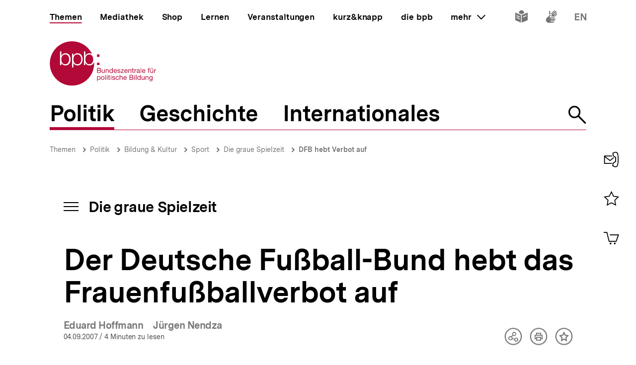

--- FILE ---
content_type: text/javascript
request_url: https://www.bpb.de/themes/custom/bpbtheme/assets/js/5788.230e7ca1426c9030946d.js
body_size: 137
content:
"use strict";(self.webpackChunkbpb_2019=self.webpackChunkbpb_2019||[]).push([[5788],{25788:function(u,n,t){t.r(n),t.d(n,{default:function(){return e}});var e=(0,t(51900).Z)({},(function(u,n){return u("div",{staticClass:"nav-menu__group"},[n._t("default")],2)}),[],!0,null,null,null).exports}}]);
//# sourceMappingURL=5788.230e7ca1426c9030946d.js.map

--- FILE ---
content_type: text/javascript
request_url: https://www.bpb.de/themes/custom/bpbtheme/assets/js/9813.e41b697ba73afff901db.js
body_size: 221
content:
"use strict";(self.webpackChunkbpb_2019=self.webpackChunkbpb_2019||[]).push([[9813],{89813:function(t,e,n){n.r(e),n.d(e,{default:function(){return c}});var r=n(59518),u={props:{targetId:{type:String,required:!0}},methods:{click:function(){r.MG.$emit("copier-copy",{targetId:this.targetId})}}},c=(0,n(51900).Z)(u,(function(){var t=this;return(0,t._self._c)("button",{on:{click:t.click}},[t._t("default")],2)}),[],!1,null,null,null).exports}}]);
//# sourceMappingURL=9813.e41b697ba73afff901db.js.map

--- FILE ---
content_type: text/javascript
request_url: https://www.bpb.de/themes/custom/bpbtheme/assets/js/735.f4758845cf1eb7af9400.js
body_size: 1053
content:
"use strict";(self.webpackChunkbpb_2019=self.webpackChunkbpb_2019||[]).push([[735],{90735:function(t,e,n){n.r(e),n.d(e,{default:function(){return r}});n(69070),n(47941),n(82526),n(57327),n(41539),n(38880),n(54747),n(49337),n(33321);function o(t,e){var n=Object.keys(t);if(Object.getOwnPropertySymbols){var o=Object.getOwnPropertySymbols(t);e&&(o=o.filter((function(e){return Object.getOwnPropertyDescriptor(t,e).enumerable}))),n.push.apply(n,o)}return n}function i(t){for(var e=1;e<arguments.length;e++){var n=null!=arguments[e]?arguments[e]:{};e%2?o(Object(n),!0).forEach((function(e){s(t,e,n[e])})):Object.getOwnPropertyDescriptors?Object.defineProperties(t,Object.getOwnPropertyDescriptors(n)):o(Object(n)).forEach((function(e){Object.defineProperty(t,e,Object.getOwnPropertyDescriptor(n,e))}))}return t}function s(t,e,n){return e in t?Object.defineProperty(t,e,{value:n,enumerable:!0,configurable:!0,writable:!0}):t[e]=n,t}var a={inject:["navTocContext","context","toggle","registerToggleEl"],data:function(){return{internalIsExpanded:!1,isClosing:!1,hasHeading:!1}},computed:i(i({},(0,n(20629).Se)({breakpointUp:"window/breakpointUp"})),{},{isExpanded:function(){return this.context.isExpanded},hasButtonText:function(){return console.log("Debug hasButtonText:",{hasHeading:this.navTocContext.hasHeading,buttonText:this.navTocContext.buttonText,result:!this.navTocContext.hasHeading&&Boolean(this.navTocContext.buttonText)}),!this.navTocContext.hasHeading&&Boolean(this.navTocContext.buttonText)},buttonText:function(){return this.navTocContext.buttonText||""},hasHeadingSize:function(){return this.navTocContext.hasHeadingSize}}),watch:{isExpanded:function(t){var e=this;if(t)return this.internalIsExpanded=!0,void(this.isClosing=!1);this.isClosing=!0,setTimeout((function(){e.internalIsExpanded=!1,e.isClosing=!1}),400)}},mounted:function(){this.registerToggleEl(this.$el)},methods:{scrollIntoView:function(){this.breakpointUp("sm")||this.$el.scrollIntoView({behavior:"smooth",block:"start",inline:"start"})}}},r=(0,n(51900).Z)(a,(function(){var t=this,e=t._self._c;return e("button",{staticClass:"nav-toc__toggle styled-button",class:{"nav-toc__toggle--is-expanded":t.internalIsExpanded,"nav-toc__toggle--no-text":!t.hasButtonText,"nav-toc__toggle--has-heading":t.hasHeadingSize,"is-closing":t.isClosing},attrs:{"aria-expanded":t.isExpanded?"true":"false"},on:{click:t.toggle}},[e("div",[e("span",{staticClass:"nav-toc__icon",class:{"nav-toc__icon--close":t.isExpanded,"nav-toc__icon--open":!t.isExpanded}},[e("a-label",{attrs:{path:t.isExpanded?"dossier.close":"dossier.open"}})],1)]),t._v(" "),t.hasButtonText?e("strong",{staticClass:"nav-toc__toggle-text",class:{"nav-toc__heading":t.hasHeadingSize},attrs:{id:"nav-toc"}},[t._v(t._s(t.buttonText))]):t._e()])}),[],!1,null,null,null).exports}}]);
//# sourceMappingURL=735.f4758845cf1eb7af9400.js.map